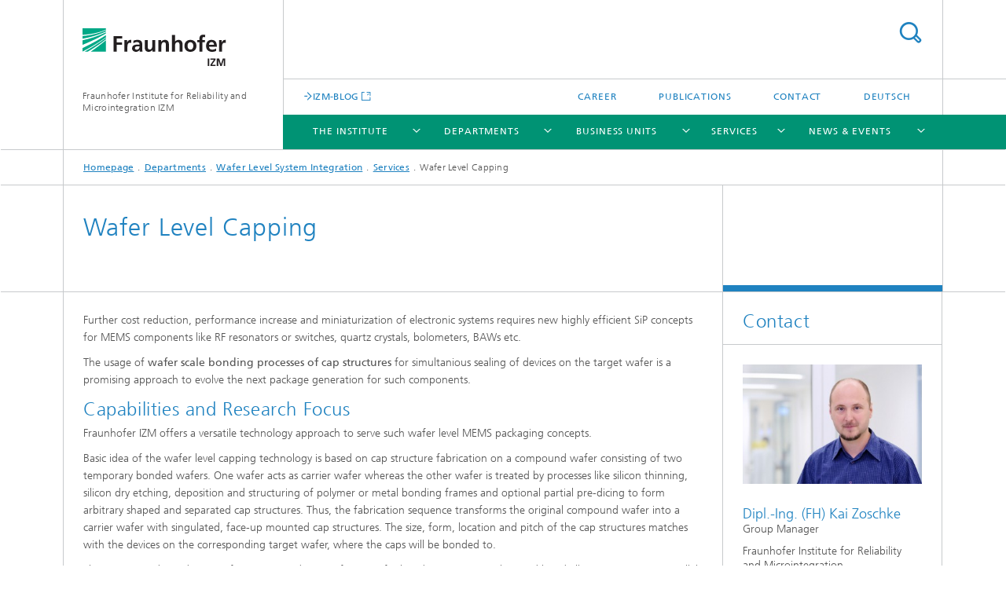

--- FILE ---
content_type: text/html;charset=utf-8
request_url: https://www.izm.fraunhofer.de/en/abteilungen/wafer-level-system-integration/leistungsangebot/wafer_capping.html
body_size: 7808
content:
<!DOCTYPE html>
<html lang="en" class="">
<head>
    <meta charset="utf-8"/>
    <meta http-equiv="X-UA-Compatible" content="IE=edge"/>
    <meta name="viewport" content="width=device-width, initial-scale=1, user-scalable=yes"/>
    <title>Wafer Level Capping -  Fraunhofer IZM</title>

    <!-- Avoid annoying toolbar on images in Internet Explorer -->
    <meta http-equiv="imagetoolbar" content="no" />
    <!-- Information for Robots -->
    <meta name="robots" content="noodp,noydir,index,follow" />
    <link rel="alternate" href="https://www.izm.fraunhofer.de/de/abteilungen/wafer-level-system-integration/leistungsangebot/wafer_capping.html" hreflang="de"/>
    <link rel="alternate" href="https://www.izm.fraunhofer.de/en/abteilungen/wafer-level-system-integration/leistungsangebot/wafer_capping.html" hreflang="en"/>
    <!-- open graph and twitter share meta data -->
    <meta property="og:title" content="Wafer Level Capping -  Fraunhofer IZM"/>
    <meta property="og:description" content=""/>
    <meta property="og:url" content="https://www.izm.fraunhofer.de/en/abteilungen/wafer-level-system-integration/leistungsangebot/wafer_capping.html"/>
    <meta property="og:type" content="website"/>
    <meta property="og:site_name" content="Fraunhofer Institute for Reliability and Microintegration IZM"/>
        <meta http-equiv="last-modified" content="2025-04-30T12:51:33.513Z" />
	<meta name="pubdate" content="2025-04-30T14:51:33.513+02:00" />
    <meta name="copyright" content="Copyright" />
    <!-- / LEGACY meta tags end -->

    <!--[if !IE]>-->
        <link rel="stylesheet" href="/etc.clientlibs/fraunhofer/ui/website/css/fraunhofer.min.3ed9d7d677cdf827963599044315a9d6.css" type="text/css">
<!--<![endif]-->

    <!--[if gt IE 8]>
    	<![endif]-->

    <!-- HTML5 shim and Respond.js for IE8 support of HTML5 elements and media queries -->
    <!--[if lte IE 8]>
        <link rel="stylesheet" href="/etc.clientlibs/fraunhofer/ui/website/css/lte_ie8.min.css" type="text/css">
<script src="/etc.clientlibs/fraunhofer/ui/website/js/lte_ie8.min.js"></script>
<![endif]-->
    
    <!-- Favorite icon -->
    <link rel="shortcut icon" href="/static/css/fraunhofer/resources/img/favicons/favicon_16x16.ico" type="image/x-icon"/>
	<link rel="apple-touch-icon" sizes="180x180" href="/static/css/fraunhofer/resources/img/favicons/apple-touch-icon_180x180.png">
	<meta name="msapplication-TileColor" content="#ffffff">
	<meta name="msapplication-TileImage" content="/static/css/fraunhofer/resources/img/favicons/mstile-144x144.png">
	<link rel="icon" type="image/png" href="/static/css/fraunhofer/resources/img/favicons/favicon_32x32.png" sizes="32x32">
	<link rel="icon" type="image/png" href="/static/css/fraunhofer/resources/img/favicons/favicon_96x96.png" sizes="96x96">
	<link rel="icon" type="image/svg+xml" href="/static/css/fraunhofer/resources/img/favicons/favicon.svg" sizes="any">
	
    <!-- Platform for Internet Content Selection (PICS) self-rating -->
    <link rel="meta" href="/static/css/fraunhofer/resources/pics.rdf" type="application/rdf+xml" title="PICS labels"/>
    <!-- Open Search -->
    <link rel="search" type="application/opensearchdescription+xml" title="Fraunhofer Institute for Reliability and Microintegration IZM (en)" href="/en.opensearch.xml"/>
        <meta name="geo.region" content="DE" />
    <meta name="geo.placename" content="Berlin" />
    <meta name="geo.position" content="52.541686;13.385619" />
        <meta name="ICBM" content="52.541686, 13.385619" />
    </head>
<body class="col-3" itemtype="https://schema.org/WebPage" itemscope="itemscope">
    <div class="fhg-wrapper">
        <header>
    <input type="hidden" class="available-languages-servlet-path" data-path="/en/abteilungen/wafer-level-system-integration/leistungsangebot/wafer_capping/jcr:content.languages.json" />
<div class="fhg-header">
    <div class="fhg-grid">
        <div class="row1">
            <div class="fhg-grid-item fhg-grid-3-2-1-1 section-search">
                <section role="search">
                    <form method="get" action="/en/search.html" id="search-form" data-suggest-url="/bin/wcm/enterprisesearch/suggest">
                        <div>
                            <input type="hidden" name="_charset_" value="UTF-8" />
                            <input name="numberResults"
                                value="10" type="hidden" />
                            <input name="page" value="1" type="hidden" />

                            <input name="scope" value="IZM" type="hidden"/>
                            <input name="language" value="en" type="hidden"/>
                            <input id="search-query-default-foo" disabled="disabled" value="Suchbegriff" type="hidden"/>
                            <input name="lang" id="search-query-default-foo-hidden" value="en" type="hidden"/>

                            <input type="text" autocomplete="off" name="queryString"
                                id="wafer_cappingsearchQuery" class="hasDefault ac_input queryStringContentHeader" maxlength="100"/>

                        </div>
                        <button type="submit">Search</button>
                    </form>
                </section>
            </div>

            <div class="fhg-grid-item fhg-grid-1-1-1-1 section-title">
                <a href="/en.html"><div class="logo-heading">
                    	<img class="logo" alt="Logo-Fraunhofer-IZM" title="" src="/content/dam/izm/de/images/Logo-Fraunhofer-IZM-190x52.svg"/>
                        Fraunhofer Institute for Reliability and Microintegration IZM</div>
                </a></div>
        </div>


        <div class="row2">
            <div class="fhg-grid-item fhg-grid-1-1-1-1 section-about text-site-identifier">
                <a href="/en.html">Fraunhofer Institute for Reliability and Microintegration IZM</a></div>

            <div class="fhg-grid-item fhg-grid-3-2-1-1 section-nav" id="menu">
                <div class="row2-1">

                    <div class="fhg-grid-item section-mainlink">
                        <a href="https://blog.izm.fraunhofer.de" class="fhg-arrowed-link" target="_blank">IZM-BLOG</a></div>
                    <div class="fhg-grid-item section-menu-plus">
                        <nav>
                            <ul>
                                <li><a href="/en/career.html">Career</a></li>
                                <li><a href="/en/publications.html">Publications</a></li>
                                <li><a href="/en/kontakt.html">Contact</a></li>
                                <li class="lang"><a href="/de/abteilungen/wafer-level-system-integration/leistungsangebot/wafer_capping.html">Deutsch</a></li>
                                        </ul>
                        </nav>
                    </div>
                </div>

                <div class="nav-fhg" id="nav"><div class="section-menu">
        <nav>
            <ul class="fhg-mainmenu">
            <li class="lvl-1 ">
	                <span class="navigable"><a href="/en/institut.html">The Institute</a></span>
	                        <div class="submenu">
	                        	<span class="btn close">[X]</span>
	                        	<span class="mainmenu-title follow-link"><a href="/en/institut.html">The Institute</a></span>
	                            <ul>
	                                <li class="lvl-2">
                                            <a href="/en/institut/wege_der_zusammenarbeit.html">Collaborating with Fraunhofer IZM </a></li>
	                                <li class="lvl-2">
                                            <a href="/en/institut/netzwerk_weltweit.html">Networking with Science and Industry</a></li>
	                                <li class="lvl-2">
                                            <a href="/en/institut/ausstattung.html">Infrastructure and Equipment</a></li>
	                                <li class="lvl-2">
                                            <a href="/en/institut/auszeichnungen.html">Awards</a></li>
	                                <li class="lvl-2">
                                            <a href="/en/institut/trendthemen.html">Feature Topics</a></li>
	                                <li class="lvl-2">
                                            <a href="/en/institut/projects.html">Projects</a></li>
	                                <li class="lvl-2">
                                            <a href="/en/institut/career.html">Career</a></li>
	                                </ul>
	                        </div>
	                    </li>
			<li class="lvl-1 ">
	                <span class="navigable"><a href="/en/abteilungen.html">Departments</a></span>
	                        <div class="submenu">
	                        	<span class="btn close">[X]</span>
	                        	<span class="mainmenu-title follow-link"><a href="/en/abteilungen.html">Departments</a></span>
	                            <ul>
	                                <li class="lvl-2 is-expandable">
                                            <span class="follow-link navigable"><a href="/en/abteilungen/wafer-level-system-integration.html">Wafer Level System Integration</a></span>

		                                            <ul>
		                                                <li class="lvl-3">
		                                                        <a href="/en/abteilungen/wafer-level-system-integration/arbeitsgebiete.html">Key Research Areas</a></li>
		                                                <li class="lvl-3">
		                                                        <a href="/en/abteilungen/wafer-level-system-integration/ausstattung.html">Equipment</a></li>
		                                                <li class="lvl-3">
		                                                        <a href="/en/abteilungen/wafer-level-system-integration/leistungsangebot.html">Services</a></li>
		                                                </ul>
                                                </li>
	                                <li class="lvl-2 is-expandable">
                                            <span class="follow-link navigable"><a href="/en/abteilungen/system_integrationinterconnectiontechnologies.html">System Integration & Interconnection Technologies</a></span>

		                                            <ul>
		                                                <li class="lvl-3">
		                                                        <a href="/en/abteilungen/system_integrationinterconnectiontechnologies/arbeitsgebiete.html">Key Research Areas</a></li>
		                                                <li class="lvl-3">
		                                                        <a href="/en/abteilungen/system_integrationinterconnectiontechnologies/leistungsangebot.html">Services</a></li>
		                                                <li class="lvl-3">
		                                                        <a href="/en/abteilungen/system_integrationinterconnectiontechnologies/ausstattung.html">Equipment</a></li>
		                                                <li class="lvl-3">
		                                                        <a href="/en/abteilungen/system_integrationinterconnectiontechnologies/arbeitsgruppen.html">Working Groups</a></li>
		                                                </ul>
                                                </li>
	                                <li class="lvl-2 is-expandable">
                                            <span class="follow-link navigable"><a href="/en/abteilungen/environmental_reliabilityengineering.html">Environmental & Reliability Engineering</a></span>

		                                            <ul>
		                                                <li class="lvl-3">
		                                                        <a href="/en/abteilungen/environmental_reliabilityengineering/key_research_areas.html">Key Research Areas</a></li>
		                                                <li class="lvl-3">
		                                                        <a href="/en/abteilungen/environmental_reliabilityengineering/services.html">Services</a></li>
		                                                <li class="lvl-3">
		                                                        <a href="/en/abteilungen/environmental_reliabilityengineering/equipment.html">Equipment</a></li>
		                                                <li class="lvl-3">
		                                                        <a href="/en/abteilungen/environmental_reliabilityengineering/working-groups.html">Working Groups</a></li>
		                                                </ul>
                                                </li>
	                                <li class="lvl-2 is-expandable">
                                            <span class="follow-link navigable"><a href="/en/abteilungen/rf---smart-sensor-systems.html">RF & Smart Sensor Systems</a></span>

		                                            <ul>
		                                                <li class="lvl-3">
		                                                        <a href="/en/abteilungen/rf---smart-sensor-systems/key_research_areas.html">Key Research Areas</a></li>
		                                                <li class="lvl-3">
		                                                        <a href="/en/abteilungen/rf---smart-sensor-systems/services.html">Services</a></li>
		                                                <li class="lvl-3">
		                                                        <a href="/en/abteilungen/rf---smart-sensor-systems/equipment.html">Equipment</a></li>
		                                                <li class="lvl-3">
		                                                        <a href="/en/abteilungen/rf---smart-sensor-systems/working_groups.html">Working Groups</a></li>
		                                                </ul>
                                                </li>
	                                </ul>
	                        </div>
	                    </li>
			<li class="lvl-1 ">
	                <span class="navigable"><a href="/en/business_units.html">Business Units</a></span>
	                        <div class="submenu">
	                        	<span class="btn close">[X]</span>
	                        	<span class="mainmenu-title follow-link"><a href="/en/business_units.html">Business Units</a></span>
	                            <ul>
	                                <li class="lvl-2">
                                            <a href="/en/business_units/3d-integration.html">Semiconductors</a></li>
	                                <li class="lvl-2">
                                            <a href="/en/business_units/automotive_transportation.html">Automotive</a></li>
	                                <li class="lvl-2">
                                            <a href="/en/business_units/medical_engineering.html">Medical Engineering</a></li>
	                                <li class="lvl-2">
                                            <a href="/en/business_units/industrial_electronics.html">Industrial Electronics</a></li>
	                                <li class="lvl-2">
                                            <a href="/en/business_units/information-und-kommunikation.html">Information and Communication Technology</a></li>
	                                <li class="lvl-2">
                                            <a href="/en/business_units/trendthemen.html">Feature Topics</a></li>
	                                </ul>
	                        </div>
	                    </li>
			<li class="lvl-1 ">
	                <span class="navigable"><a href="/en/services.html">Services</a></span>
	                        <div class="submenu">
	                        	<span class="btn close">[X]</span>
	                        	<span class="mainmenu-title follow-link"><a href="/en/services.html">Services</a></span>
	                            <ul>
	                                <li class="lvl-2">
                                            <a href="/en/services/innovationsworkshops_feasibilitystudies.html">Innovation Workshops / Feasibility Studies</a></li>
	                                <li class="lvl-2">
                                            <a href="/en/services/entwicklungsbegleitendeberatung1.html">Product Development Consultation</a></li>
	                                <li class="lvl-2">
                                            <a href="/en/services/process_and_productdevelopment.html">Process and Product Development</a></li>
	                                <li class="lvl-2">
                                            <a href="/en/services/testing_qualification_reliability.html">Testing, Qualification, Reliability</a></li>
	                                <li class="lvl-2">
                                            <a href="/en/services/manufacturing_prototyping.html">Manufacturing & Prototyping</a></li>
	                                <li class="lvl-2">
                                            <a href="/en/services/laborkooperationen.html">Lab collaborations</a></li>
	                                <li class="lvl-2">
                                            <a href="/en/services/training.html">Training</a></li>
	                                </ul>
	                        </div>
	                    </li>
			<li class="lvl-1 ">
	                <span class="navigable"><a href="/en/news_events.html">News & Events</a></span>
	                        <div class="submenu">
	                        	<span class="btn close">[X]</span>
	                        	<span class="mainmenu-title follow-link"><a href="/en/news_events.html">News & Events</a></span>
	                            <ul>
	                                <li class="lvl-2">
                                            <a href="/en/news_events/tech_news.html">Tech News</a></li>
	                                <li class="lvl-2">
                                            <a href="/en/news_events/trainings-and-workshops.html">Trainings and Workshops</a></li>
	                                <li class="lvl-2">
                                            <a href="/en/news_events/events.html">Events</a></li>
	                                <li class="lvl-2">
                                            <a href="/en/news_events/newsletteranmeldung.html">Newsletter</a></li>
	                                <li class="lvl-2">
                                            <a href="/en/news_events/real-izm.html">REAL IZM | IZM-BLOG</a></li>
	                                </ul>
	                        </div>
	                    </li>
			<li class="more lvl-1" id="morefield"><span class="navigable"><span>More</span></span>
	                <ul></ul>
	            </li>
            </ul>
        </nav>
    </div>
</div>
</div>
        </div>
    </div>
</div>
<div data-emptytext="stage_parsys_hint" class="dummyclass"></div>
<nav class="breadcrumbs text-secondary">

	<div class="drop-down-bar">
		<p>Where am I?</p>
	</div>
	<div class="wrapper">
		<ul>
			<li><a href="/en.html">Homepage</a></li>
					<li><a href="/en/abteilungen.html">Departments</a></li>
					<li><a href="/en/abteilungen/wafer-level-system-integration.html">Wafer Level System Integration</a></li>
					<li><a href="/en/abteilungen/wafer-level-system-integration/leistungsangebot.html">Services</a></li>
					<li>Wafer Level Capping</li>
					</ul>
	</div>
</nav>
<div class="fhg-section-separator fhg-heading-separator fhg-grid fhg-grid-4-columns ">
    <div class="fhg-grid-item">
        <h1>Wafer Level Capping</h1>
        </div>
    <div class="fhg-grid-item empty"></div>
    </div>
</header>
<div class="fhg-main fhg-grid fhg-grid-3-columns">
            <div class="contentPar parsys"><div data-emptytext-sectionParsys="section_component_hint" data-emptytext="Drag components here" class="sectionComponent parbase section" data-emptytext-teaserParsys="section_component_marginal_column_parsys_hint"><div class="fhg-grid-section">
    <div class="fhg-grid fhg-grid-3-columns">
        <section>
            <div class="sectionParsys parsys"><div data-emptytext="linklist_add_items" class="fhg-content-article fhg-grid section"><article>
    <div class="row">
        <div class=" fhg-grid-item fhg-grid-3-2-1">
        <div class="fhg-content fhg-richtext">
<p>Further cost reduction, performance increase and miniaturization of electronic systems requires new highly efficient SiP concepts for MEMS components like RF resonators or switches, quartz crystals, bolometers, BAWs etc.</p> 
<p>The usage of <b>wafer scale bonding processes of cap structures</b> for simultanious sealing of devices on the target wafer is a promising approach to evolve the next package generation for such components.</p> 
<h3>Capabilities and Research Focus<br> </h3> 
<p>Fraunhofer IZM offers a versatile technology approach to serve such wafer level MEMS packaging concepts.</p> 
<p>Basic idea of the wafer level capping technology is based on cap structure fabrication on a compound wafer consisting of two temporary bonded wafers. One wafer acts as carrier wafer whereas the other wafer is treated by processes like silicon thinning, silicon dry etching, deposition and structuring of polymer or metal bonding frames and optional partial pre-dicing to form arbitrary shaped and separated cap structures. Thus, the fabrication sequence transforms the original compound wafer into a carrier wafer with singulated, face-up mounted cap structures. The size, form, location and pitch of the cap structures matches with the devices on the corresponding target wafer, where the caps will be bonded to.</p> 
<p>The so prepared cap donor wafer is now used in a wafer to wafer bonding process to align and bond all cap structures in parallel onto the desired positions at the target wafer. The wafer bonding process utillizes heat, pressure and defined vacuum conditions to permanently bond the seal frames of the caps with the surface of the device wafer. Since temperatures up to 320 °C can be applied with the current process flow, eigther adhesives but also solders/alloys like AgSn, CuSn, AuSn for hermetic sealing can be used as seal ring materal.</p> 
<p>After the cap structures are permanently bonded to the device wafer, the temporary carrier wafer is removed from their backside. Remaining glue at the back side of the cap structures is removed by dry or wet cleaning methods.</p> 
<h4>&nbsp;</h4> 
<h4>Technological Competencies</h4> 
<ul> 
 <li><span class="bulletpointlist">Quasi-hermetic capping by adhesive bonding</span></li> 
 <li><span class="bulletpointlist">Hermetic capping by soldering or metal-metal bonding</span></li> 
</ul> 
<p>Due to the mask defined fabrication of the caps out of the compound wafer, a fully custom specific selective wafer level capping is possible with irregular areas and locations to be capped on the target wafer.</p></div>
</div>
</div>
</article>
</div>
<div class="fhg-grid fhg-content-article section"><article>
<div class="fhg-grid-item fhg-grid-1-2-1">
    <figure  itemscope="" itemtype="http://schema.org/ImageObject" itemprop="image" class="fhg-content image "><a href="/en/abteilungen/wafer-level-system-integration/leistungsangebot/wafer_capping/jcr:content/contentPar/sectioncomponent/sectionParsys/imagerow/imageComponent1/image.img.4col.large.jpg/1464606634948/Capping.jpg" class="lightbox" data-type="image" data-allow-save="false" data-download-href="#?download" data-btn-save-label="Download" data-alt="" title="" data-lightbox-caption="Principle of Wafer Level Capping Approach" data-lightbox-copyright="">
			<picture>
				    <!--[if IE 9]><video style="display: none;"><![endif]-->
				    <source srcset="/en/abteilungen/wafer-level-system-integration/leistungsangebot/wafer_capping/jcr:content/contentPar/sectioncomponent/sectionParsys/imagerow/imageComponent1/image.img.jpg/1464606634948/Capping.jpg" media="(min-width: 2560px)">
				    <source srcset="/en/abteilungen/wafer-level-system-integration/leistungsangebot/wafer_capping/jcr:content/contentPar/sectioncomponent/sectionParsys/imagerow/imageComponent1/image.img.4col.jpg/1464606634948/Capping.jpg" media="(min-width: 1440px)">
				    <source srcset="/en/abteilungen/wafer-level-system-integration/leistungsangebot/wafer_capping/jcr:content/contentPar/sectioncomponent/sectionParsys/imagerow/imageComponent1/image.img.2col.jpg/1464606634948/Capping.jpg" media="(min-width: 769px)">
				    <source srcset="/en/abteilungen/wafer-level-system-integration/leistungsangebot/wafer_capping/jcr:content/contentPar/sectioncomponent/sectionParsys/imagerow/imageComponent1/image.img.2col.jpg/1464606634948/Capping.jpg" media="(min-width: 480px)">
				    <source srcset="/en/abteilungen/wafer-level-system-integration/leistungsangebot/wafer_capping/jcr:content/contentPar/sectioncomponent/sectionParsys/imagerow/imageComponent1/image.img.1col.jpg/1464606634948/Capping.jpg" media="(min-width: 320px)">
				    <!--[if IE 9]></video><![endif]-->
				    <img data-height="508.0" src="/en/abteilungen/wafer-level-system-integration/leistungsangebot/wafer_capping/jcr:content/contentPar/sectioncomponent/sectionParsys/imagerow/imageComponent1/image.img.jpg/1464606634948/Capping.jpg" data-width="527.0" style="object-position:50% 50%;" itemprop="url contentUrl">
				    </picture>
			</a>
			<figcaption>
        <div  itemprop="description" class="figure-desc">Principle of Wafer Level Capping Approach</div></figcaption>
</figure></div>
<div class="fhg-grid-item fhg-grid-1-2-1">
    <figure  itemscope="" itemtype="http://schema.org/ImageObject" itemprop="image" class="fhg-content image "><a href="/en/abteilungen/wafer-level-system-integration/leistungsangebot/wafer_capping/jcr:content/contentPar/sectioncomponent/sectionParsys/imagerow/imageComponent2/image.img.4col.large.jpg/1464606634948/Capping-MEMS.jpg" class="lightbox" data-type="image" data-allow-save="false" data-download-href="#?download" data-btn-save-label="Download" data-alt="" title="" data-lightbox-caption="Cross sectional view of a MEMS component mounted on a silicon interposer hermetically sealed by a silicon cap using frames of AuSn solder The interposer features Cu-TSVs with 20 µm diameter to route the singnals from inside the cavity to the back side of the device" data-lightbox-copyright="">
			<picture>
				    <!--[if IE 9]><video style="display: none;"><![endif]-->
				    <source srcset="/en/abteilungen/wafer-level-system-integration/leistungsangebot/wafer_capping/jcr:content/contentPar/sectioncomponent/sectionParsys/imagerow/imageComponent2/image.img.jpg/1464606634948/Capping-MEMS.jpg" media="(min-width: 2560px)">
				    <source srcset="/en/abteilungen/wafer-level-system-integration/leistungsangebot/wafer_capping/jcr:content/contentPar/sectioncomponent/sectionParsys/imagerow/imageComponent2/image.img.4col.jpg/1464606634948/Capping-MEMS.jpg" media="(min-width: 1440px)">
				    <source srcset="/en/abteilungen/wafer-level-system-integration/leistungsangebot/wafer_capping/jcr:content/contentPar/sectioncomponent/sectionParsys/imagerow/imageComponent2/image.img.2col.jpg/1464606634948/Capping-MEMS.jpg" media="(min-width: 769px)">
				    <source srcset="/en/abteilungen/wafer-level-system-integration/leistungsangebot/wafer_capping/jcr:content/contentPar/sectioncomponent/sectionParsys/imagerow/imageComponent2/image.img.2col.jpg/1464606634948/Capping-MEMS.jpg" media="(min-width: 480px)">
				    <source srcset="/en/abteilungen/wafer-level-system-integration/leistungsangebot/wafer_capping/jcr:content/contentPar/sectioncomponent/sectionParsys/imagerow/imageComponent2/image.img.1col.jpg/1464606634948/Capping-MEMS.jpg" media="(min-width: 320px)">
				    <!--[if IE 9]></video><![endif]-->
				    <img data-height="400.0" src="/en/abteilungen/wafer-level-system-integration/leistungsangebot/wafer_capping/jcr:content/contentPar/sectioncomponent/sectionParsys/imagerow/imageComponent2/image.img.jpg/1464606634948/Capping-MEMS.jpg" data-width="600.0" style="object-position:50% 50%;" itemprop="url contentUrl">
				    </picture>
			</a>
			<figcaption>
        <div  itemprop="description" class="figure-desc">Cross sectional view of a MEMS component mounted on a silicon interposer hermetically sealed by a silicon cap using frames of AuSn solder The interposer features Cu-TSVs with 20 µm diameter to route the singnals from inside the cavity to the back side of the device</div></figcaption>
</figure></div>
<div class="fhg-grid-item fhg-grid-1-2-1">
    <figure  itemscope="" itemtype="http://schema.org/ImageObject" itemprop="image" class="fhg-content image "><a href="/en/abteilungen/wafer-level-system-integration/leistungsangebot/wafer_capping/jcr:content/contentPar/sectioncomponent/sectionParsys/imagerow/imageComponent3/image.img.4col.large.jpg/1464606634948/Capping-structures.jpg" class="lightbox" data-type="image" data-allow-save="false" data-download-href="#?download" data-btn-save-label="Download" data-alt="" title="" data-lightbox-caption="Examples of manufactured Cap Wafer Structures" data-lightbox-copyright="">
			<picture>
				    <!--[if IE 9]><video style="display: none;"><![endif]-->
				    <source srcset="/en/abteilungen/wafer-level-system-integration/leistungsangebot/wafer_capping/jcr:content/contentPar/sectioncomponent/sectionParsys/imagerow/imageComponent3/image.img.jpg/1464606634948/Capping-structures.jpg" media="(min-width: 2560px)">
				    <source srcset="/en/abteilungen/wafer-level-system-integration/leistungsangebot/wafer_capping/jcr:content/contentPar/sectioncomponent/sectionParsys/imagerow/imageComponent3/image.img.4col.jpg/1464606634948/Capping-structures.jpg" media="(min-width: 1440px)">
				    <source srcset="/en/abteilungen/wafer-level-system-integration/leistungsangebot/wafer_capping/jcr:content/contentPar/sectioncomponent/sectionParsys/imagerow/imageComponent3/image.img.2col.jpg/1464606634948/Capping-structures.jpg" media="(min-width: 769px)">
				    <source srcset="/en/abteilungen/wafer-level-system-integration/leistungsangebot/wafer_capping/jcr:content/contentPar/sectioncomponent/sectionParsys/imagerow/imageComponent3/image.img.2col.jpg/1464606634948/Capping-structures.jpg" media="(min-width: 480px)">
				    <source srcset="/en/abteilungen/wafer-level-system-integration/leistungsangebot/wafer_capping/jcr:content/contentPar/sectioncomponent/sectionParsys/imagerow/imageComponent3/image.img.1col.jpg/1464606634948/Capping-structures.jpg" media="(min-width: 320px)">
				    <!--[if IE 9]></video><![endif]-->
				    <img data-height="1123.0" src="/en/abteilungen/wafer-level-system-integration/leistungsangebot/wafer_capping/jcr:content/contentPar/sectioncomponent/sectionParsys/imagerow/imageComponent3/image.img.jpg/1464606634948/Capping-structures.jpg" data-width="2397.0" style="object-position:50% 50%;" itemprop="url contentUrl">
				    </picture>
			</a>
			<figcaption>
        <div  itemprop="description" class="figure-desc">Examples of manufactured Cap Wafer Structures</div></figcaption>
</figure></div>
</article></div>
<div data-emptytext="linklist_add_items" class="linklist linklistComponent articleComponent parbase section"><div class="fhg-content fhg-grid-item">
    <ul class="fhg-list arrowed-list">
	    <li class="downloadComponent section"><div class="downloadComponent__element file-pdf"><a href="/content/dam/izm/de/documents/Abteilungen/Wafer_Level_System_Integration/Brochures_Downloads/2025_Wafer%20Level%20Device%20Capping_z.pdf" class="file__size" download="" target="_blank" type="application/pdf">R&amp;D Service Information WL Device Capping [&nbsp;PDF&nbsp;
    		0.94 MB&nbsp;]
    	</a></div>
</li>
</ul>
</div></div>
</div>
</section>
    </div>
    </div></div>
<div data-emptytext="teaser_overview_parsys_hint" class="teaser section"><div class="sep sectionseparator"><script data-scf-json="true" type='application/json' id='/en/abteilungen/wafer-level-system-integration/leistungsangebot/wafer_capping/jcr:content/contentPar/teaser_overview/sep'>{"id":"/en/abteilungen/wafer-level-system-integration/leistungsangebot/wafer_capping/jcr:content/contentPar/teaser_overview/sep","resourceType":"fraunhofer/components/sectionseparator","url":"/en/abteilungen/wafer-level-system-integration/leistungsangebot/wafer_capping/_jcr_content/contentPar/teaser_overview/sep.social.json","friendlyUrl":"/en/abteilungen/wafer-level-system-integration/leistungsangebot/wafer_capping.html"}</script><div class="fhg-section-separator"></div>
</div>
<div class="fhg-grid teaser-layout fhg-grid-4-columns">
	<div class="fhg-grid-item teaser-layout__title ">
		<h2 class="teaser-layout__title-headline fragment" id="Relevant-Project-Work">Relevant Project Work</h2>
			</div>
    
    <div class="fhg-grid teaser-layout--masonry js-teaser-layout--masonry" data-config-masonry='{"horizontalOrder":false}'>
    	<div class="fhg-grid-column-sizer"></div>
		<div class="teaserPar parsys"><div data-emptytext="linklist_add_items" class="teaser__item section"><div class="fhg-grid-item teaser-default teaser-default--size-1x1 teaser-default--variant- teaser-default--color-blue  js-teaser-ellipsis">
    <div class="teaser-default__content">
    	<div class="teaser-default__text">
        	<div class="teaser-default__text-caption js-teaser-default__text-caption">
	            <p class="teaser-default__text-meta">
	                    <span class="teaser-default__text-meta-category">Projects</span>
	                    </p>
	            <h3 class="teaser-default__text-headline">Go4Time</h3>
	            <div class="teaser-default__text-richtext"><p>Learn more about the project scope and the Wafer Level MEMS Packaging results&nbsp; performed within the project.</p></div>
	            </div>
	        <div class="teaser-default__text-cta js-teaser-default__text-cta">
	            <ul class="teaser-default__text-cta--list fhg-list arrowed-list">
	                        <li class="linkComponent section"><a href="http://www.go4time.eu/" class="" target="_blank">Project Website</a></li>
<li class="linkComponent section"><a href="/en/abteilungen/high_density_interconnectwaferlevelpackaging/projects/go4time.html" class="">Project Overview</a></li>
</ul>
	                </div>
        </div>
    	</div>
</div>
</div>
</div>
</div>
</div></div>
</div>
</div>
        <div class="fhg-sidebar">
                <aside>
                    <div class="bcardssnav parsysbcardssnav parsys"><div class="business-card blue-ribbon">
    <h3>Contact</h3>
    <div class="card-container" >
        <div class="businesscardinclude"><div class="card"><div class="img img-horizontal">
        <img src="/content/businesscards/IZM/Kai_Zoschke/jcr:content/businesscard/image.img.1col.jpg/1733493829938/MIKA-fotografie-Berlin-Fraunhofer-Portraits-2-001-L-web.jpg" alt="Kai Zoschke" title="Kai Zoschke Gruppenleiter  Fraunhofer-Institut für Zuverlässigkeit und Mikrointegration IZM"/>
            </div>
    <div class="content">
        <h3>Contact Press / Media</h3>
        <div class="info">
            <h4 class="name">
                Dipl.-Ing. (FH) Kai Zoschke</h4>
            <p class="position">Group Manager</p>
            <p class="address">
                Fraunhofer Institute for Reliability and Microintegration<br/>Gustav-Meyer-Allee 25<br/>13355&nbsp;Berlin,&nbsp;Germany</p>
            <p class="phone">
                Phone&nbsp;+49 30 46403-221</p>
            <div class="cta-block">
                <ul class="fhg-list arrowed-list">
                    <li class="sendMail"><a href="mailto:kai.zoschke@izm.fraunhofer.de" contact="Kai Zoschke">Send email</a></li>
                    <li class="printMail" style="display:none">kai.zoschke@izm.fraunhofer.de</li>
                    <li><a href="/en/kontakt/mitarbeiter/kai_zoschke.html">more info</a></li>
                    </ul>
            </div>
        </div>
    </div>
</div></div>
</div>
</div>
</div>
</aside>
            </div>
        <div class="sep sectionseparator"><script data-scf-json="true" type='application/json' id='/en/abteilungen/wafer-level-system-integration/leistungsangebot/wafer_capping/jcr:content/sep'>{"id":"/en/abteilungen/wafer-level-system-integration/leistungsangebot/wafer_capping/jcr:content/sep","resourceType":"fraunhofer/components/sectionseparator","url":"/en/abteilungen/wafer-level-system-integration/leistungsangebot/wafer_capping/_jcr_content/sep.social.json","friendlyUrl":"/en/abteilungen/wafer-level-system-integration/leistungsangebot/wafer_capping.html"}</script><div class="fhg-section-separator"></div>
</div>
<footer>
    <div class="fhg-footer">
        <h2 class="invisible fragment" id="Navigation-and-Social-Media">Navigation and Social Media</h2>
        <div class="fhg-grid">
            <div class="fhg-social">
    <div class="fhg-grid">
        <div class="fhg-grid-item fhg-grid-3-2-2-1">
		<div class="content">
                <h3 class="fhg-block-heading">Share</h3>
                <div class="social-bar shariff"
                     data-mail-subject="Recommendation: Wafer Level Capping"
                     data-mail-body="https://www.izm.fraunhofer.de/en/abteilungen/wafer-level-system-integration/leistungsangebot/wafer_capping.html" data-mail-url="mailto:"
                     data-lang="en" data-services="[&quot;facebook&quot;,&quot;twitter&quot;,&quot;linkedin&quot;,&quot;xing&quot;,&quot;youtube&quot;,&quot;instagram&quot;,&quot;mail&quot;]" 
                     data-title="Wafer Level Capping - "
                     data-url="https://www.izm.fraunhofer.de/en/abteilungen/wafer-level-system-integration/leistungsangebot/wafer_capping.html">
                </div>
            </div>
		</div>
        <div class="fhg-grid-item fhg-grid-1-1-1-1 secondary-buttons">
            <div class="fhg-grid-item-contents">
                <button class="print">Print</button>
                <!--<button>Download</button>-->
            </div>
        </div>
    </div>
</div><div class="row-quick-links links-list">
        <div class="fhg-grid-item fhg-grid-1-1-1-1 section-h-links">
            <h3 class="fhg-block-heading">Quick Links</h3>
            </div>
        <div class="fhg-grid-item fhg-grid-3-2-1-1 section-links">
            <ul class="fhg-list arrowed-list">
                <li class="">
                        <a href="/en/institut/industry-partners.html">Industry Partners</a></li>
                <li class="">
                        <a href="/en/institut/wege_der_zusammenarbeit/start-a-factory.html">Startups</a></li>
                <li class="">
                        <a href="/en/institut/research.html">Research</a></li>
                </ul>
        </div>
    </div>
<div class="row-social">
                <div class="fhg-grid-item section-follow">
        <h3 class="title">Follow us</h3>
        <ul>
            <li>
                        <a href="https://www.facebook.com/FraunhoferIZM" target="_blank" class="button fb" title=""></a>
                    </li>
                <li>
                        <a href="https://www.linkedin.com/company/fraunhofer-izm-berlin" target="_blank" class="button in" title=""></a>
                    </li>
                <li>
                        <a href="https://www.youtube.com/channel/UCLizVX8z89dg8FyB0jGUmQw/" target="_blank" class="button yt" title=""></a>
                    </li>
                <li>
                        <a href="https://www.instagram.com/fraunhofer_izm/" target="_blank" class="button ig" title="Visit us on Instagram"></a>
                    </li>
                </ul>
    </div>
</div>
            <div class="row-footer-nav">
    <div class="fhg-grid-item fhg-grid-3-2-1-1 section-menu text-secondary">
        <nav>
            <ul>
                <li>
                        <a href="/en/sitemap.html">Sitemap</a></li>
                <li>
                        <a href="/en/agb.html">GTC</a></li>
                <li>
                        <a href="/en/kontakt.html">Contact</a></li>
                <li>
                        <a href="/en/imprint.html">Imprint</a></li>
                <li>
                        <a href="/en/data_protection.html">Data Protection</a></li>
                </ul>
        </nav>
    </div>
    <div class="fhg-grid-item fhg-grid-1-1-1-1 section-copy text-secondary">
    	<span>© 2026 </span>     
    </div>
</div>
</div>
        <div class="print-footer">
            <p><strong>Source: Fraunhofer-Gesellschaft<br>Fraunhofer Institute for Reliability and Microintegration IZM - Wafer Level Capping</strong></p>
            <p>Online in Internet; URL: https://www.izm.fraunhofer.de/en/abteilungen/wafer-level-system-integration/leistungsangebot/wafer_capping.html</p>
            <p>Date: 21.1.2026 18:15</p>
        </div>
    </div>
</footer>
</div>
    <script src="/etc.clientlibs/fraunhofer/ui/website/js/thirdparty/requirejs.min.js"></script>
<script src="/etc.clientlibs/fraunhofer/ui/website/js/fraunhofer.min.js"></script>
<!--[if lte IE 9]>
    <script type="text/javascript">
        require(['input-placeholder']);
    </script>
<![endif]-->
<!-- Tracking Code BEGIN --><script type="text/javascript">(function(d,s){var l=d.createElement(s),e=d.getElementsByTagName(s)[0];
l.async=true;l.type='text/javascript';
l.src='https://c.leadlab.click/8a37a1687067e6b1.js';
e.parentNode.insertBefore(l,e);})(document,'script');</script><!-- Tracking Code END --></body>
</html>